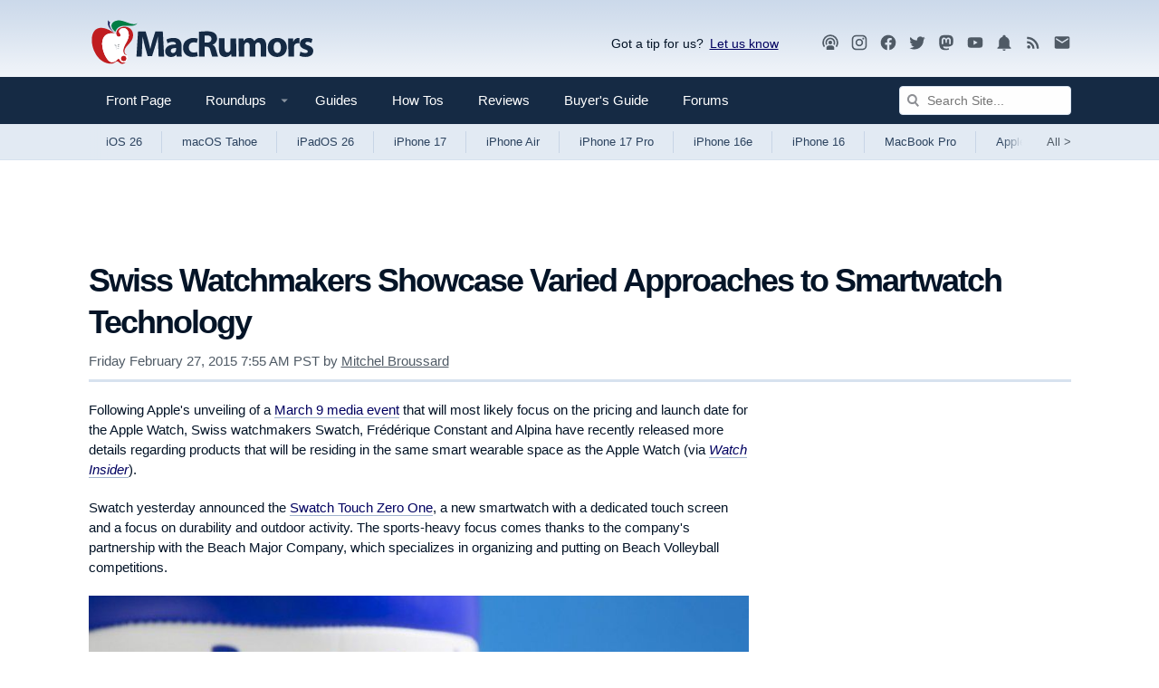

--- FILE ---
content_type: text/html
request_url: https://api.intentiq.com/profiles_engine/ProfilesEngineServlet?at=39&mi=10&dpi=936734067&pt=17&dpn=1&iiqidtype=2&iiqpcid=09bbe9a7-04a1-491a-9ba7-a87e2c30faca&iiqpciddate=1769253535728&pcid=df1d6858-3ab5-42f8-8611-aaf9c097d49e&idtype=3&gdpr=0&japs=false&jaesc=0&jafc=0&jaensc=0&jsver=0.33&testGroup=A&source=pbjs&ABTestingConfigurationSource=group&abtg=A&vrref=https%3A%2F%2Fwww.macrumors.com
body_size: 56
content:
{"abPercentage":97,"adt":1,"ct":2,"isOptedOut":false,"data":{"eids":[]},"dbsaved":"false","ls":true,"cttl":86400000,"abTestUuid":"g_99ab7781-0a98-468a-b0de-8cc62469694d","tc":9,"sid":-110107928}

--- FILE ---
content_type: text/html; charset=utf-8
request_url: https://www.google.com/recaptcha/api2/aframe
body_size: 268
content:
<!DOCTYPE HTML><html><head><meta http-equiv="content-type" content="text/html; charset=UTF-8"></head><body><script nonce="A3Eh0MhjDRjvMR4JHrEMbQ">/** Anti-fraud and anti-abuse applications only. See google.com/recaptcha */ try{var clients={'sodar':'https://pagead2.googlesyndication.com/pagead/sodar?'};window.addEventListener("message",function(a){try{if(a.source===window.parent){var b=JSON.parse(a.data);var c=clients[b['id']];if(c){var d=document.createElement('img');d.src=c+b['params']+'&rc='+(localStorage.getItem("rc::a")?sessionStorage.getItem("rc::b"):"");window.document.body.appendChild(d);sessionStorage.setItem("rc::e",parseInt(sessionStorage.getItem("rc::e")||0)+1);localStorage.setItem("rc::h",'1769253540575');}}}catch(b){}});window.parent.postMessage("_grecaptcha_ready", "*");}catch(b){}</script></body></html>

--- FILE ---
content_type: text/plain; charset=utf-8
request_url: https://ads.adthrive.com/http-api/cv2
body_size: 3251
content:
{"om":["0av741zl","0gpaphas","0iyi1awv","0p7rptpw","0pycs8g7","0z2q3gf2","10310289136970_462615644","10310289136970_514411517","10310289136970_559920874","10310289136970_593674671","10310289136970_594352012","10ua7afe","11142692","11509227","11896988","12010084","12010088","12168663","1891/84814","1dynz4oo","1h2987yhpl7","1h7yhpl7","1ktgrre1","1r7rfn75","201500252","2132:45867741","2249:564549740","2249:567996566","2249:650628523","2249:650650503","2249:650662457","2249:677340715","2249:703669956","2307:0gpaphas","2307:10ua7afe","2307:1h7yhpl7","2307:2gev4xcy","2307:2rhihii2","2307:4fk9nxse","2307:7fmk89yf","2307:7xb3th35","2307:98xzy0ek","2307:9t6gmxuz","2307:a7wye4jw","2307:bfwolqbx","2307:dfru8eib","2307:duxvs448","2307:f117vxgt","2307:fbswp7rk","2307:fqeh4hao","2307:hfqgqvcv","2307:hswgcqif","2307:innyfbu3","2307:lp37a2wq","2307:m6rbrf6z","2307:of8dd9pr","2307:plth4l1a","2307:r0u09phz","2307:r5pphbep","2307:s00uohbj","2307:s2ahu2ae","2307:u30fsj32","2307:vkztsyop","2307:w15c67ad","2307:x7xpgcfc","2307:xoozeugk","2307:xoqodiix","2307:z2zvrgyz","2307:zisbjpsl","2307:zjn6yvkc","2307:zw6jpag6","2409_15064_70_85808988","2409_15064_70_86112923","2409_15064_70_86128401","2409_25495_176_CR52092921","2409_25495_176_CR52092923","2409_25495_176_CR52153849","2409_25495_176_CR52186411","247654825","25_53v6aquw","25_8b5u826e","25_yi6qlg3p","2662_199916_T26260025","2676:85690551","2676:86698143","2676:86739499","2676:86739509","2676:86739704","2711_15052_10385900","2711_15052_10385903","2715_9888_547788","29414696","2gev4xcy","2rhihii2","308_125203_18","315102802","32296843","32975686","33608958","34405206","3490:CR52223710","3490:CR52223725","34wqm8zz","3658_15032_vkztsyop","3658_15038_roi78lwd","3658_15078_4npk06v9","3658_15078_fqeh4hao","3658_15078_revf1erj","3658_15211_0fsgd650","3658_18008_hswgcqif","3658_203382_z2zvrgyz","3658_210546_2pu0gomp","3658_644013_rnvjtx7r","3658_645259_T26437155","3658_90931_T23254717","36txceyj","381513943572","3858:9687143","3LMBEkP-wis","3v5u0p3e","409_225980","409_225982","409_225988","409_227223","409_227224","409_227226","409_228373","44k7twuh","45867741","458901553568","46vbi2k4","4714_18819_QK3SE5REXVCDHKEKVQWITS","485027845327","49064328","49065887","4etfwvf1","51372410","51372434","521167","521168","53v6aquw","54035274","549410","5510:eq675jr3","5510:vkztsyop","55167461","55763524","557_409_216366","557_409_220159","557_409_220332","557_409_220333","557_409_220343","557_409_220344","557_409_220358","557_409_223599","557_409_228055","558_93_bxx2ali1","558_93_s4s41bit","560_74_18268075","560_74_18298317","560_74_18298322","56341213","56462383","56635908","574253771","59780474","5989_28491_564549740","5s8wi8hf","613344ix","619089559","61916211","61916225","61916229","61926845","61932920","61932957","61945704","620646535428","6226530649","62499746","6250_66552_1078081054","627301267","627506494","628015148","628153173","628222860","628223277","628444433","628444439","628456379","628622163","628622172","628622178","628622241","628622244","628622247","628622250","628683371","628687043","628687157","628687460","628687463","628803013","628841673","629007394","629168010","629171196","629171202","630928655","63093165","63100589","663293625","663293761","680_99480_700109377","680_99480_700109379","680_99480_707334369","683738007","683738706","694906156","694912939","697189897","697189974","697189999","697859146","697893112","699093899","699753201","6ejtrnf9","6rbncy53","6tj9m7jw","700109379","700109389","700109393","700109399","702397981","702423494","702858588","705115233","705115263","705115442","705115523","705116521","705116861","705119942","705127202","705182653","707334369","707868621","70_83443883","70_85402277","70_85402400","70_86082701","725271087996","7354_217088_85402300","7354_217088_86434333","739103879651","741827360811","7732580","78827816","7a0tg1yi","7cmeqmw8","7fmk89yf","7vplnmf7","7xb3th35","8152859","8152878","8152879","8168539","82133859","85444959","86082998","86434085","86434477","86698030","8831024240_564549740","8h0jrkwl","9057/0328842c8f1d017570ede5c97267f40d","9057/37a3ff30354283181bfb9fb2ec2f8f75","9925w9vu","9d69c8kf","9krcxphu","9t6gmxuz","Dt9tkFgPbK0","a3ts2hcp","a7w365s6","a7wye4jw","af9kspoi","b90cwbcd","bfwolqbx","bw5u85ie","c25t9p0u","cr-Bitc7n_p9iw__vat__49i_k_6v6_h_jce2vj5h_I4lo9gokm","cr-flbd4mx4ubwe","cr-lg354l2uvergv2","daw00eve","dg2WmFvzosE","dhd27ung","eal0nev6","edkk1gna","ekbvh329","eq675jr3","fcn2zae1","fjp0ceax","fpbj0p83","fq298eh4hao","fy5qcztw","g749lgab","gn3plkq1","h0cw921b","heb21q1u","hffavbt7","hfqgqvcv","hswgcqif","hu52wf5i","hueqprai","hya8dpaz","i2aglcoy","i90isgt0","ixtrvado","jd035jgw","k2xfz54q","kk5768bd","ksrdc5dk","l2s786m6","lp37a2wq","lxlnailk","mmr74uc4","muvxy961","mznp7ktv","nsqnexud","o5xj653n","of8dd9pr","ofoon6ir","ouycdkmq","p0odjzyt","pagvt0pd","pefxr7k2","piwneqqj","pkydekxi","pl298th4l1a","plth4l1a","ppn03peq","prcz3msg","qt09ii59","quk7w53j","r0u09phz","r5pphbep","re298vf1erj","rnvjtx7r","s00uohbj","s2ahu2ae","s37ll62x","s4s41bit","s5fkxzb8","szwhi7rt","t7d69r6a","tuivy3lz","u30fsj32","u32980fsj32","u3298i8n6ef","u7p1kjgp","u7pifvgm","uc3gjkej","utberk8n","uwzmt4le","vdcb5d4i","vkztsyop","w15c67ad","wFBPTWkXhX8","wp3sy74c","wt0wmo2s","wwo5qowu","xgjdt26g","xncaqh7c","xnx5isri","xoqodiix","ygwxiaon","ylz2n35t","yytee9j8","zaiy3lqy","zvdz58bk","zw2986jpag6","zw6jpag6","zznndanq","7979132","7979135"],"pmp":[],"adomains":["123notices.com","1md.org","about.bugmd.com","acelauncher.com","adameve.com","akusoli.com","allyspin.com","askanexpertonline.com","atomapplications.com","bassbet.com","betsson.gr","biz-zone.co","bizreach.jp","braverx.com","bubbleroom.se","bugmd.com","buydrcleanspray.com","byrna.com","capitaloneshopping.com","clarifion.com","combatironapparel.com","controlcase.com","convertwithwave.com","cotosen.com","countingmypennies.com","cratedb.com","croisieurope.be","cs.money","dallasnews.com","definition.org","derila-ergo.com","dhgate.com","dhs.gov","displate.com","easyprint.app","easyrecipefinder.co","fabpop.net","familynow.club","fla-keys.com","folkaly.com","g123.jp","gameswaka.com","getbugmd.com","getconsumerchoice.com","getcubbie.com","gowavebrowser.co","gowdr.com","gransino.com","grosvenorcasinos.com","guard.io","hero-wars.com","holts.com","instantbuzz.net","itsmanual.com","jackpotcitycasino.com","justanswer.com","justanswer.es","la-date.com","lightinthebox.com","liverrenew.com","local.com","lovehoney.com","lulutox.com","lymphsystemsupport.com","manualsdirectory.org","meccabingo.com","medimops.de","mensdrivingforce.com","millioner.com","miniretornaveis.com","mobiplus.me","myiq.com","national-lottery.co.uk","naturalhealthreports.net","nbliver360.com","nikke-global.com","nordicspirit.co.uk","nuubu.com","onlinemanualspdf.co","original-play.com","outliermodel.com","paperela.com","paradisestays.site","parasiterelief.com","peta.org","photoshelter.com","plannedparenthood.org","playvod-za.com","printeasilyapp.com","printwithwave.com","profitor.com","quicklearnx.com","quickrecipehub.com","rakuten-sec.co.jp","rangeusa.com","refinancegold.com","robocat.com","royalcaribbean.com","saba.com.mx","shift.com","simple.life","spinbara.com","systeme.io","taboola.com","tackenberg.de","temu.com","tenfactorialrocks.com","theoceanac.com","topaipick.com","totaladblock.com","usconcealedcarry.com","vagisil.com","vegashero.com","vegogarden.com","veryfast.io","viewmanuals.com","viewrecipe.net","votervoice.net","vuse.com","wavebrowser.co","wavebrowserpro.com","weareplannedparenthood.org","xiaflex.com","yourchamilia.com"]}

--- FILE ---
content_type: text/plain
request_url: https://rtb.openx.net/openrtbb/prebidjs
body_size: -224
content:
{"id":"cee05c4d-1983-4e6d-aaef-77420ef5460a","nbr":0}

--- FILE ---
content_type: text/plain
request_url: https://rtb.openx.net/openrtbb/prebidjs
body_size: -83
content:
{"id":"3ebae962-6918-4d0f-bb7e-4422393c811f","nbr":0}

--- FILE ---
content_type: text/plain; charset=UTF-8
request_url: https://at.teads.tv/fpc?analytics_tag_id=PUB_17002&tfpvi=&gdpr_consent=&gdpr_status=22&gdpr_reason=220&ccpa_consent=&sv=prebid-v1
body_size: 56
content:
MDNiMzIzMzItZmFkYS00OTQyLThlZTYtOTQ3ODAwNDU2ZTlmIzQtMw==

--- FILE ---
content_type: text/plain
request_url: https://rtb.openx.net/openrtbb/prebidjs
body_size: -224
content:
{"id":"e2254252-e841-4731-abcd-dde6233ca334","nbr":0}